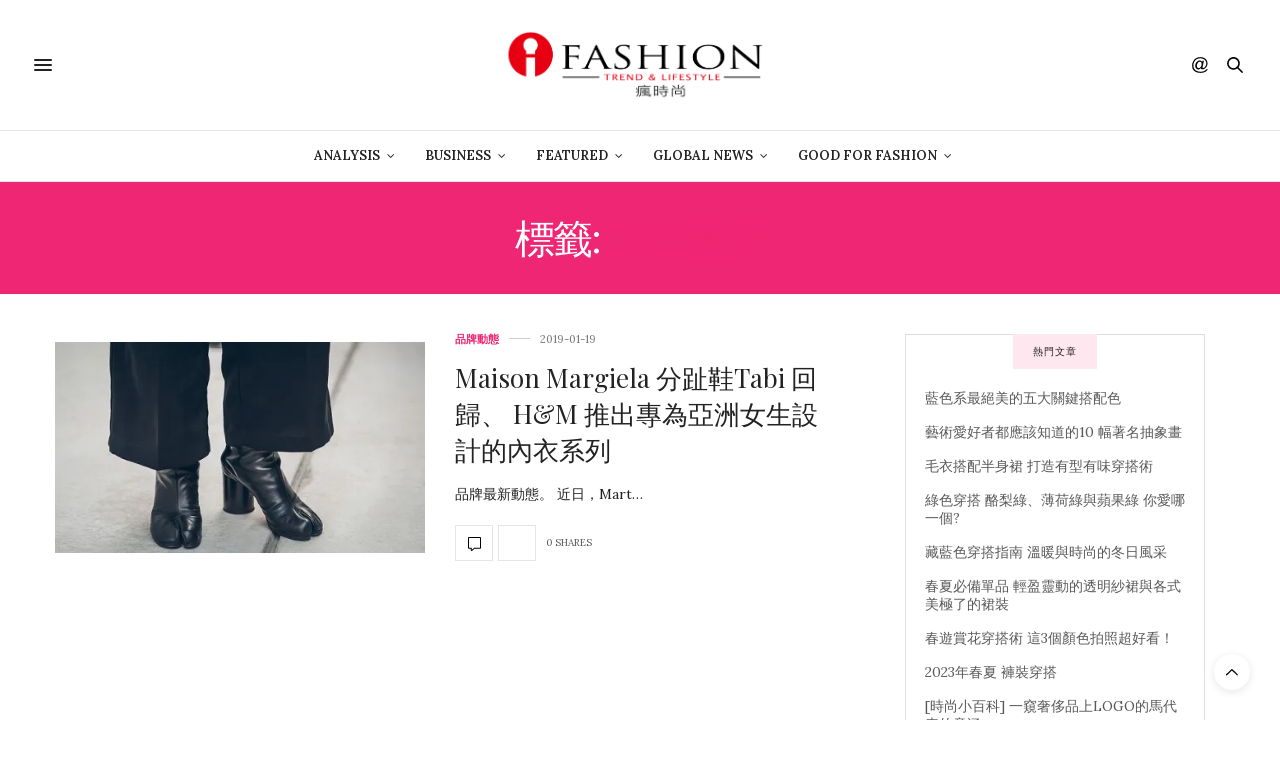

--- FILE ---
content_type: text/html; charset=UTF-8
request_url: https://ifashiontrend.com/tag/tabi%E9%9E%8B%E5%AD%90/
body_size: 14643
content:
<!doctype html>
<html lang="zh-TW">
<head>
	<meta charset="UTF-8">
	<meta name="viewport" content="width=device-width, initial-scale=1, maximum-scale=1, viewport-fit=cover">
	<link rel="profile" href="http://gmpg.org/xfn/11">
	<meta http-equiv="x-dns-prefetch-control" content="on">
	<link rel="dns-prefetch" href="//fonts.googleapis.com"/>
	<link rel="dns-prefetch" href="//fonts.gstatic.com"/>
	<link rel="dns-prefetch" href="//0.gravatar.com/"/>
	<link rel="dns-prefetch" href="//2.gravatar.com/"/>
	<link rel="dns-prefetch" href="//1.gravatar.com/"/><style>#wpadminbar #wp-admin-bar-wccp_free_top_button .ab-icon:before{content:"\f160";color:#02ca02;top:3px}#wpadminbar #wp-admin-bar-wccp_free_top_button .ab-icon{transform:rotate(45deg)}</style>
<meta name='robots' content='index, follow, max-image-preview:large, max-snippet:-1, max-video-preview:-1'/>
<!-- Jetpack Site Verification Tags -->
<meta name="google-site-verification" content="XQezZhD8bPN5MbZXTD6y46Zd867PDsoUgjnGTcfdGHo"/>
<meta name="msvalidate.01" content="BF54267A6A1981AA58A82723EF8B1E31"/>

	<!-- This site is optimized with the Yoast SEO plugin v16.1.1 - https://yoast.com/wordpress/plugins/seo/ -->
	<title>tabi鞋子 Archives | 《瘋時尚數位媒體》熱愛時尚、美好生活的提案者</title>
	<link rel="canonical" href="https://ifashiontrend.com/tag/tabi鞋子/"/>
	<meta property="og:locale" content="zh_TW"/>
	<meta property="og:type" content="article"/>
	<meta property="og:title" content="tabi鞋子 Archives | 《瘋時尚數位媒體》熱愛時尚、美好生活的提案者"/>
	<meta property="og:url" content="https://ifashiontrend.com/tag/tabi鞋子/"/>
	<meta property="og:site_name" content="《瘋時尚數位媒體》熱愛時尚、美好生活的提案者"/>
	<meta name="twitter:card" content="summary_large_image"/>
	<script type="application/ld+json" class="yoast-schema-graph">{"@context":"https://schema.org","@graph":[{"@type":"WebSite","@id":"https://ifashiontrend.com/#website","url":"https://ifashiontrend.com/","name":"\u300a\u760b\u6642\u5c1a\u6578\u4f4d\u5a92\u9ad4\u300b\u71b1\u611b\u6642\u5c1a\u3001\u7f8e\u597d\u751f\u6d3b\u7684\u63d0\u6848\u8005","description":"\u6642\u5c1a\u8da8\u52e2|\u6d41\u884c\u8272\u5f69|\u8a2d\u8a08\u7f8e\u5b78|\u85dd\u6587\u6d3b\u52d5|\u6d41\u884c\u6d88\u8cbb","potentialAction":[{"@type":"SearchAction","target":"https://ifashiontrend.com/?s={search_term_string}","query-input":"required name=search_term_string"}],"inLanguage":"zh-TW"},{"@type":"CollectionPage","@id":"https://ifashiontrend.com/tag/tabi%e9%9e%8b%e5%ad%90/#webpage","url":"https://ifashiontrend.com/tag/tabi%e9%9e%8b%e5%ad%90/","name":"tabi\u978b\u5b50 Archives | \u300a\u760b\u6642\u5c1a\u6578\u4f4d\u5a92\u9ad4\u300b\u71b1\u611b\u6642\u5c1a\u3001\u7f8e\u597d\u751f\u6d3b\u7684\u63d0\u6848\u8005","isPartOf":{"@id":"https://ifashiontrend.com/#website"},"breadcrumb":{"@id":"https://ifashiontrend.com/tag/tabi%e9%9e%8b%e5%ad%90/#breadcrumb"},"inLanguage":"zh-TW","potentialAction":[{"@type":"ReadAction","target":["https://ifashiontrend.com/tag/tabi%e9%9e%8b%e5%ad%90/"]}]},{"@type":"BreadcrumbList","@id":"https://ifashiontrend.com/tag/tabi%e9%9e%8b%e5%ad%90/#breadcrumb","itemListElement":[{"@type":"ListItem","position":1,"item":{"@type":"WebPage","@id":"https://ifashiontrend.com/","url":"https://ifashiontrend.com/","name":"Home"}},{"@type":"ListItem","position":2,"item":{"@type":"WebPage","@id":"https://ifashiontrend.com/tag/tabi%e9%9e%8b%e5%ad%90/","url":"https://ifashiontrend.com/tag/tabi%e9%9e%8b%e5%ad%90/","name":"tabi\u978b\u5b50"}}]}]}</script>
	<!-- / Yoast SEO plugin. -->


<link rel='dns-prefetch' href='//cdn.plyr.io'/>
<link rel='dns-prefetch' href='//fonts.googleapis.com'/>
<link rel='dns-prefetch' href='//s.w.org'/>
<link rel='dns-prefetch' href='//v0.wordpress.com'/>
<link rel='dns-prefetch' href='//i0.wp.com'/>
<link rel='dns-prefetch' href='//i1.wp.com'/>
<link rel='dns-prefetch' href='//i2.wp.com'/>
<link rel="alternate" type="application/rss+xml" title="訂閱《《瘋時尚數位媒體》熱愛時尚、美好生活的提案者》&raquo; 資訊提供" href="https://ifashiontrend.com/feed/"/>
<link rel="alternate" type="application/rss+xml" title="訂閱《《瘋時尚數位媒體》熱愛時尚、美好生活的提案者》&raquo; 留言的資訊提供" href="https://ifashiontrend.com/comments/feed/"/>
<link rel="preconnect" href="//fonts.gstatic.com/" crossorigin><link rel="alternate" type="application/rss+xml" title="訂閱《《瘋時尚數位媒體》熱愛時尚、美好生活的提案者》&raquo; 標籤〈tabi鞋子〉的資訊提供" href="https://ifashiontrend.com/tag/tabi%e9%9e%8b%e5%ad%90/feed/"/>
		<script type="text/javascript">window._wpemojiSettings={"baseUrl":"https:\/\/s.w.org\/images\/core\/emoji\/13.0.1\/72x72\/","ext":".png","svgUrl":"https:\/\/s.w.org\/images\/core\/emoji\/13.0.1\/svg\/","svgExt":".svg","source":{"concatemoji":"https:\/\/ifashiontrend.com\/wp-includes\/js\/wp-emoji-release.min.js?ver=5.7.14"}};!function(e,a,t){var n,r,o,i=a.createElement("canvas"),p=i.getContext&&i.getContext("2d");function s(e,t){var a=String.fromCharCode;p.clearRect(0,0,i.width,i.height),p.fillText(a.apply(this,e),0,0);e=i.toDataURL();return p.clearRect(0,0,i.width,i.height),p.fillText(a.apply(this,t),0,0),e===i.toDataURL()}function c(e){var t=a.createElement("script");t.src=e,t.defer=t.type="text/javascript",a.getElementsByTagName("head")[0].appendChild(t)}for(o=Array("flag","emoji"),t.supports={everything:!0,everythingExceptFlag:!0},r=0;r<o.length;r++)t.supports[o[r]]=function(e){if(!p||!p.fillText)return!1;switch(p.textBaseline="top",p.font="600 32px Arial",e){case"flag":return s([127987,65039,8205,9895,65039],[127987,65039,8203,9895,65039])?!1:!s([55356,56826,55356,56819],[55356,56826,8203,55356,56819])&&!s([55356,57332,56128,56423,56128,56418,56128,56421,56128,56430,56128,56423,56128,56447],[55356,57332,8203,56128,56423,8203,56128,56418,8203,56128,56421,8203,56128,56430,8203,56128,56423,8203,56128,56447]);case"emoji":return!s([55357,56424,8205,55356,57212],[55357,56424,8203,55356,57212])}return!1}(o[r]),t.supports.everything=t.supports.everything&&t.supports[o[r]],"flag"!==o[r]&&(t.supports.everythingExceptFlag=t.supports.everythingExceptFlag&&t.supports[o[r]]);t.supports.everythingExceptFlag=t.supports.everythingExceptFlag&&!t.supports.flag,t.DOMReady=!1,t.readyCallback=function(){t.DOMReady=!0},t.supports.everything||(n=function(){t.readyCallback()},a.addEventListener?(a.addEventListener("DOMContentLoaded",n,!1),e.addEventListener("load",n,!1)):(e.attachEvent("onload",n),a.attachEvent("onreadystatechange",function(){"complete"===a.readyState&&t.readyCallback()})),(n=t.source||{}).concatemoji?c(n.concatemoji):n.wpemoji&&n.twemoji&&(c(n.twemoji),c(n.wpemoji)))}(window,document,window._wpemojiSettings);</script>
		<style type="text/css">img.wp-smiley,img.emoji{display:inline!important;border:none!important;box-shadow:none!important;height:1em!important;width:1em!important;margin:0 .07em!important;vertical-align:-.1em!important;background:none!important;padding:0!important}</style>
	<link rel='stylesheet' id='sb_instagram_styles-css' href='https://ifashiontrend.com/wp-content/plugins/instagram-feed/css/sbi-styles.min.css?ver=2.9' type='text/css' media='all'/>
<link rel='stylesheet' id='wp-block-library-css' href='https://ifashiontrend.com/wp-includes/css/dist/block-library/style.min.css?ver=5.7.14' type='text/css' media='all'/>
<style id='wp-block-library-inline-css' type='text/css'>.has-text-align-justify{text-align:justify}</style>
<link rel='stylesheet' id='mediaelement-css' href='https://ifashiontrend.com/wp-includes/js/mediaelement/mediaelementplayer-legacy.min.css?ver=4.2.16' type='text/css' media='all'/>
<link rel='stylesheet' id='wp-mediaelement-css' href='https://ifashiontrend.com/wp-includes/js/mediaelement/wp-mediaelement.min.css?ver=5.7.14' type='text/css' media='all'/>
<link rel='stylesheet' id='thb-fa-css' href='https://ifashiontrend.com/wp-content/themes/thevoux-wp/assets/css/font-awesome.min.css?ver=4.7.0' type='text/css' media='all'/>
<link rel='stylesheet' id='thb-app-css' href='https://ifashiontrend.com/wp-content/themes/thevoux-wp/assets/css/app.css?ver=6.8.6' type='text/css' media='all'/>
<style id='thb-app-inline-css' type='text/css'>body{font-family:Lora}h1,h2,h3,h4,h5,h6,.mont,.wpcf7-response-output,label,.select-wrapper select,.wp-caption .wp-caption-text,.smalltitle,.toggle .title,q,blockquote p,cite,table tr th,table tr td,#footer.style3 .menu,#footer.style2 .menu,#footer.style4 .menu,.product-title,.social_bar,.widget.widget_socialcounter ul.style2 li{}input[type="submit"],.button,.btn,.thb-text-button{}em{}h1,.h1{}h2{}h3{}h4{}h5{}h6{}.full-menu-container .full-menu>li>a,#footer.style2 .menu,#footer.style3 .menu,#footer.style4 .menu,#footer.style5 .menu{}.subheader-menu>li>a{}.full-menu-container .full-menu>li>a,#footer.style2 .menu,#footer.style3 .menu,#footer.style4 .menu,#footer.style5 .menu{}.thb-mobile-menu>li>a,.thb-mobile-menu-secondary li a{}.thb-mobile-menu .sub-menu li a{}.post .post-title h1{}.post-links,.thb-post-top,.post-meta,.post-author,.post-title-bullets li button span{}.post-detail .post-content:before{}.social_bar ul li a{}#footer.style2 .menu,#footer.style3 .menu,#footer.style4 .menu,#footer.style5 .menu{}.post-detail-style2-row .post-detail .post-title-container,.sidebar .sidebar_inner{background-color:#fff}</style>
<link rel='stylesheet' id='thb-style-css' href='https://ifashiontrend.com/wp-content/themes/thevoux-wp/style.css?ver=6.8.6' type='text/css' media='all'/>
<link rel='stylesheet' id='thb-google-fonts-css' href='https://fonts.googleapis.com/css?family=Lora%3A400%2C500%2C600%2C700%2C400i%2C500i%2C600i%2C700i%7CPlayfair+Display%3A400%2C500%2C600%2C700%2C800%2C900%2C400i%2C500i%2C600i%2C700i%2C800i%2C900i&#038;subset=latin&#038;display=swap&#038;ver=6.8.6' type='text/css' media='all'/>
<link rel='stylesheet' id='jetpack_css-css' href='https://ifashiontrend.com/wp-content/plugins/jetpack/css/jetpack.css?ver=10.2.3' type='text/css' media='all'/>
<script type='text/javascript' src='https://ifashiontrend.com/wp-includes/js/jquery/jquery.min.js?ver=3.5.1' id='jquery-core-js'></script>
<script type='text/javascript' src='https://ifashiontrend.com/wp-includes/js/jquery/jquery-migrate.min.js?ver=3.3.2' id='jquery-migrate-js'></script>
<link rel="https://api.w.org/" href="https://ifashiontrend.com/wp-json/"/><link rel="alternate" type="application/json" href="https://ifashiontrend.com/wp-json/wp/v2/tags/5619"/><link rel="EditURI" type="application/rsd+xml" title="RSD" href="https://ifashiontrend.com/xmlrpc.php?rsd"/>
<link rel="wlwmanifest" type="application/wlwmanifest+xml" href="https://ifashiontrend.com/wp-includes/wlwmanifest.xml"/> 
<meta name="generator" content="WordPress 5.7.14"/>

<!-- Google Webmaster Tools plugin for WordPress -->
<meta name="google-site-verification" content="XQezZhD8bPN5MbZXTD6y46Zd867PDsoUgjnGTcfdGHo"/>
<script id="wpcp_disable_selection" type="text/javascript">var image_save_msg='You are not allowed to save images!';var no_menu_msg='Context Menu disabled!';var smessage="Content is protected !!";function disableEnterKey(e)
{var elemtype=e.target.tagName;elemtype=elemtype.toUpperCase();if(elemtype=="TEXT"||elemtype=="TEXTAREA"||elemtype=="INPUT"||elemtype=="PASSWORD"||elemtype=="SELECT"||elemtype=="OPTION"||elemtype=="EMBED")
{elemtype='TEXT';}
if(e.ctrlKey){var key;if(window.event)
key=window.event.keyCode;else
key=e.which;if(elemtype!='TEXT'&&(key==97||key==65||key==67||key==99||key==88||key==120||key==26||key==85||key==86||key==83||key==43||key==73))
{if(wccp_free_iscontenteditable(e))return true;show_wpcp_message('You are not allowed to copy content or view source');return false;}else
return true;}}
function wccp_free_iscontenteditable(e)
{var e=e||window.event;var target=e.target||e.srcElement;var elemtype=e.target.nodeName;elemtype=elemtype.toUpperCase();var iscontenteditable="false";if(typeof target.getAttribute!="undefined")iscontenteditable=target.getAttribute("contenteditable");var iscontenteditable2=false;if(typeof target.isContentEditable!="undefined")iscontenteditable2=target.isContentEditable;if(target.parentElement.isContentEditable)iscontenteditable2=true;if(iscontenteditable=="true"||iscontenteditable2==true)
{if(typeof target.style!="undefined")target.style.cursor="text";return true;}}
function disable_copy(e)
{var e=e||window.event;var elemtype=e.target.tagName;elemtype=elemtype.toUpperCase();if(elemtype=="TEXT"||elemtype=="TEXTAREA"||elemtype=="INPUT"||elemtype=="PASSWORD"||elemtype=="SELECT"||elemtype=="OPTION"||elemtype=="EMBED")
{elemtype='TEXT';}
if(wccp_free_iscontenteditable(e))return true;var isSafari=/Safari/.test(navigator.userAgent)&&/Apple Computer/.test(navigator.vendor);var checker_IMG='';if(elemtype=="IMG"&&checker_IMG=='checked'&&e.detail>=2){show_wpcp_message(alertMsg_IMG);return false;}
if(elemtype!="TEXT")
{if(smessage!==""&&e.detail==2)
show_wpcp_message(smessage);if(isSafari)
return true;else
return false;}}
function disable_copy_ie()
{var e=e||window.event;var elemtype=window.event.srcElement.nodeName;elemtype=elemtype.toUpperCase();if(wccp_free_iscontenteditable(e))return true;if(elemtype=="IMG"){show_wpcp_message(alertMsg_IMG);return false;}
if(elemtype!="TEXT"&&elemtype!="TEXTAREA"&&elemtype!="INPUT"&&elemtype!="PASSWORD"&&elemtype!="SELECT"&&elemtype!="OPTION"&&elemtype!="EMBED")
{return false;}}
function reEnable()
{return true;}
document.onkeydown=disableEnterKey;document.onselectstart=disable_copy_ie;if(navigator.userAgent.indexOf('MSIE')==-1)
{document.onmousedown=disable_copy;document.onclick=reEnable;}
function disableSelection(target)
{if(typeof target.onselectstart!="undefined")
target.onselectstart=disable_copy_ie;else if(typeof target.style.MozUserSelect!="undefined")
{target.style.MozUserSelect="none";}
else
target.onmousedown=function(){return false}
target.style.cursor="default";}
window.onload=function(){disableSelection(document.body);};var onlongtouch;var timer;var touchduration=1000;var elemtype="";function touchstart(e){var e=e||window.event;var target=e.target||e.srcElement;elemtype=window.event.srcElement.nodeName;elemtype=elemtype.toUpperCase();if(!wccp_pro_is_passive())e.preventDefault();if(!timer){timer=setTimeout(onlongtouch,touchduration);}}
function touchend(){if(timer){clearTimeout(timer);timer=null;}
onlongtouch();}
onlongtouch=function(e){if(elemtype!="TEXT"&&elemtype!="TEXTAREA"&&elemtype!="INPUT"&&elemtype!="PASSWORD"&&elemtype!="SELECT"&&elemtype!="EMBED"&&elemtype!="OPTION")
{if(window.getSelection){if(window.getSelection().empty){window.getSelection().empty();}else if(window.getSelection().removeAllRanges){window.getSelection().removeAllRanges();}}else if(document.selection){document.selection.empty();}
return false;}};document.addEventListener("DOMContentLoaded",function(event){window.addEventListener("touchstart",touchstart,false);window.addEventListener("touchend",touchend,false);});function wccp_pro_is_passive(){var cold=false,hike=function(){};try{const object1={};var aid=Object.defineProperty(object1,'passive',{get(){cold=true}});window.addEventListener('test',hike,aid);window.removeEventListener('test',hike,aid);}catch(e){}
return cold;}</script>
<script id="wpcp_disable_Right_Click" type="text/javascript">document.ondragstart=function(){return false;}
function nocontext(e){return false;}
document.oncontextmenu=nocontext;</script>
<style>.unselectable{-moz-user-select:none;-webkit-user-select:none;cursor:default}html{-webkit-touch-callout:none;-webkit-user-select:none;-khtml-user-select:none;-moz-user-select:none;-ms-user-select:none;user-select:none;-webkit-tap-highlight-color:rgba(0,0,0,0)}</style>
<script id="wpcp_css_disable_selection" type="text/javascript">var e=document.getElementsByTagName('body')[0];if(e)
{e.setAttribute('unselectable',on);}</script>
<style type='text/css'>img#wpstats{display:none}</style>
		<link rel="icon" href="https://i1.wp.com/ifashiontrend.com/wp-content/uploads/2016/10/cropped-1-1.png?fit=32%2C32&#038;ssl=1" sizes="32x32"/>
<link rel="icon" href="https://i1.wp.com/ifashiontrend.com/wp-content/uploads/2016/10/cropped-1-1.png?fit=192%2C192&#038;ssl=1" sizes="192x192"/>
<link rel="apple-touch-icon" href="https://i1.wp.com/ifashiontrend.com/wp-content/uploads/2016/10/cropped-1-1.png?fit=180%2C180&#038;ssl=1"/>
<meta name="msapplication-TileImage" content="https://i1.wp.com/ifashiontrend.com/wp-content/uploads/2016/10/cropped-1-1.png?fit=270%2C270&#038;ssl=1"/>
<style type="text/css" id="wp-custom-css">section#comments{display:none!important}.widget>strong span{background:#ffe7f0}</style></head>
<body class="archive tag tag-tabi tag-5619 unselectable article-dropcap-on thb-borders-off thb-rounded-forms-off social_black-off header_submenu_color-light mobile_menu_animation- header-submenu-style1 thb-pinit-on thb-single-product-ajax-on">
			<div id="wrapper" class="thb-page-transition-on">
		<!-- Start Content Container -->
		<div id="content-container">
			<!-- Start Content Click Capture -->
			<div class="click-capture"></div>
			<!-- End Content Click Capture -->
									
<!-- Start Header -->
<header class="header fixed ">
	<div class="header_top cf">
		<div class="row full-width-row align-middle">
			<div class="small-3 medium-2 columns toggle-holder">
					<a href="#" class="mobile-toggle  small"><div><span></span><span></span><span></span></div></a>
				</div>
			<div class="small-6 medium-8 columns logo text-center active">
								<a href="https://ifashiontrend.com/" class="logolink" title="《瘋時尚數位媒體》熱愛時尚、美好生活的提案者">
					<img src="https://ifashiontrend.com/wp-content/uploads/2016/10/logo橫中文.png" class="logoimg" alt="《瘋時尚數位媒體》熱愛時尚、美好生活的提案者"/>
				</a>
								</div>
			<div class="small-3 medium-2 columns text-right">
				<div class="social-holder style1">
					
	<aside class="social_header">
			<div>
																												</div>
		<i class="social_toggle"><svg xmlns="http://www.w3.org/2000/svg" width="16.2" height="16.2" viewBox="0 0 16.2 16.2"><path d="M9 11.2c-.4.4-.8.8-1.2 1-.4.3-.9.4-1.4.4-.5 0-1-.1-1.5-.4-.5-.3-.8-.7-1.2-1.3-.2-.7-.4-1.4-.4-2.1 0-.9.2-1.8.7-2.6.5-.9 1-1.5 1.7-2s1.3-.7 2-.7c.5 0 1 .1 1.4.4.5.2.8.6 1.2 1.1l.3-1.3h1.5l-1.2 5.6c-.2.8-.3 1.2-.3 1.3 0 .2.1.3.2.4.1.1.3.2.4.2.3 0 .7-.2 1.2-.5.6-.5 1.2-1 1.5-1.8.4-.7.6-1.5.6-2.3 0-.9-.3-1.8-.7-2.6-.5-.8-1.2-1.5-2.2-1.9-1-.5-2-.8-3.2-.8-1.3 0-2.5.3-3.6.9-1.1.6-1.9 1.5-2.5 2.6-.6 1.1-.9 2.4-.9 3.7 0 1.4.3 2.5.9 3.5.6 1 1.5 1.7 2.6 2.2 1.1.5 2.4.7 3.8.7 1.5 0 2.7-.2 3.7-.7 1-.5 1.7-1.1 2.2-1.8h1.5c-.3.6-.8 1.2-1.5 1.8-.7.6-1.5 1.1-2.5 1.4-1 .4-2.1.5-3.5.5-1.3 0-2.4-.2-3.5-.5s-2-.8-2.7-1.4c-.7-.6-1.3-1.4-1.7-2.2-.4-1-.6-2.2-.6-3.4C.1 7.2.4 6 1 4.7c.7-1.5 1.7-2.6 2.9-3.4C5.2.5 6.7.1 8.5.1c1.4 0 2.7.3 3.8.8 1.1.6 2 1.4 2.6 2.5.5 1 .8 2 .8 3.1 0 1.6-.6 3-1.7 4.3-1 1.1-2.1 1.7-3.4 1.7-.4 0-.7-.1-.9-.2-.2-.1-.4-.3-.5-.5-.1-.1-.2-.3-.2-.6zM4.9 8.9c0 .8.2 1.3.5 1.8.4.4.8.6 1.3.6.3 0 .6-.1 1-.3.3-.2.7-.5 1-.8.3-.4.6-.8.8-1.4.2-.6.3-1.1.3-1.7 0-.8-.2-1.3-.6-1.8-.4-.4-.8-.6-1.4-.6-.4 0-.7.1-1 .3-.3.2-.6.5-.9.9-.3.4-.5.9-.7 1.5-.2.5-.3 1-.3 1.5z"/></svg></i>
		</aside>
							<aside class="quick_search">
		<svg xmlns="http://www.w3.org/2000/svg" version="1.1" class="search_icon" x="0" y="0" width="16.2" height="16.2" viewBox="0 0 16.2 16.2" enable-background="new 0 0 16.209 16.204" xml:space="preserve"><path d="M15.9 14.7l-4.3-4.3c0.9-1.1 1.4-2.5 1.4-4 0-3.5-2.9-6.4-6.4-6.4S0.1 3 0.1 6.5c0 3.5 2.9 6.4 6.4 6.4 1.4 0 2.8-0.5 3.9-1.3l4.4 4.3c0.2 0.2 0.4 0.2 0.6 0.2 0.2 0 0.4-0.1 0.6-0.2C16.2 15.6 16.2 15.1 15.9 14.7zM1.7 6.5c0-2.6 2.2-4.8 4.8-4.8s4.8 2.1 4.8 4.8c0 2.6-2.2 4.8-4.8 4.8S1.7 9.1 1.7 6.5z"/></svg>		<form role="search" method="get" class="searchform" action="https://ifashiontrend.com/">
	<label for="search-form-1" class="screen-reader-text">Search for:</label>
	<input type="text" id="search-form-1" class="search-field" value="" name="s"/>
</form>
	</aside>
										</div>
			</div>
		</div>
				<span class="progress"></span>
			</div>
			<div class="nav_holder show-for-large">
			<nav class="full-menu-container text-center">
									<ul id="menu-top-menu" class="full-menu nav submenu-style-style1"><li id="menu-item-31779" class="menu-item menu-item-type-taxonomy menu-item-object-category menu-item-has-children menu-item-31779"><a href="https://ifashiontrend.com/category/business-intelligence/">Analysis</a>


<ul class="sub-menu ">
	<li id="menu-item-31780" class="menu-item menu-item-type-taxonomy menu-item-object-category menu-item-31780"><a href="https://ifashiontrend.com/category/business-intelligence/innovation-service/">創新服務</a></li>
	<li id="menu-item-31781" class="menu-item menu-item-type-taxonomy menu-item-object-category menu-item-31781"><a href="https://ifashiontrend.com/category/business-intelligence/trend-forecast/">時尚預測</a></li>
	<li id="menu-item-31782" class="menu-item menu-item-type-taxonomy menu-item-object-category menu-item-31782"><a href="https://ifashiontrend.com/category/business-intelligence/trend-report/">趨勢報告</a></li>
</ul>
</li>
<li id="menu-item-31783" class="menu-item menu-item-type-taxonomy menu-item-object-category menu-item-has-children menu-item-31783"><a href="https://ifashiontrend.com/category/business-startup/">Business</a>


<ul class="sub-menu ">
	<li id="menu-item-31784" class="menu-item menu-item-type-taxonomy menu-item-object-category menu-item-31784"><a href="https://ifashiontrend.com/category/business-startup/people/">人物專訪</a></li>
	<li id="menu-item-31785" class="menu-item menu-item-type-taxonomy menu-item-object-category menu-item-31785"><a href="https://ifashiontrend.com/category/business-startup/startup-class/">創業學堂</a></li>
	<li id="menu-item-31786" class="menu-item menu-item-type-taxonomy menu-item-object-category menu-item-31786"><a href="https://ifashiontrend.com/category/business-startup/brand-story/">品牌故事</a></li>
	<li id="menu-item-31787" class="menu-item menu-item-type-taxonomy menu-item-object-category menu-item-31787"><a href="https://ifashiontrend.com/category/business-startup/%e5%95%86%e5%b1%95%e4%ba%a4%e6%98%93%e6%9c%83/">商展交易會</a></li>
	<li id="menu-item-31789" class="menu-item menu-item-type-taxonomy menu-item-object-category menu-item-31789"><a href="https://ifashiontrend.com/category/business-startup/fashion-video/">精彩影片</a></li>
</ul>
</li>
<li id="menu-item-31790" class="menu-item menu-item-type-taxonomy menu-item-object-category menu-item-has-children menu-item-31790"><a href="https://ifashiontrend.com/category/featured/">Featured</a>


<ul class="sub-menu ">
	<li id="menu-item-31791" class="menu-item menu-item-type-taxonomy menu-item-object-category menu-item-31791"><a href="https://ifashiontrend.com/category/featured/column/">名人專欄</a></li>
	<li id="menu-item-31792" class="menu-item menu-item-type-taxonomy menu-item-object-category menu-item-31792"><a href="https://ifashiontrend.com/category/featured/theme-report/">專題報導</a></li>
	<li id="menu-item-31795" class="menu-item menu-item-type-taxonomy menu-item-object-category menu-item-31795"><a href="https://ifashiontrend.com/category/featured/fashion-blogger/">時尚博主</a></li>
	<li id="menu-item-31797" class="menu-item menu-item-type-taxonomy menu-item-object-category menu-item-31797"><a href="https://ifashiontrend.com/category/featured/trend-news/">時尚情報</a></li>
	<li id="menu-item-31793" class="menu-item menu-item-type-taxonomy menu-item-object-category menu-item-31793"><a href="https://ifashiontrend.com/category/featured/%e6%97%85%e8%a1%8c/">旅行</a></li>
	<li id="menu-item-31798" class="menu-item menu-item-type-taxonomy menu-item-object-category menu-item-31798"><a href="https://ifashiontrend.com/category/featured/%e6%af%8f%e5%91%a8%e9%9e%8b%e5%a0%b1/">每周鞋報</a></li>
	<li id="menu-item-31799" class="menu-item menu-item-type-taxonomy menu-item-object-category menu-item-31799"><a href="https://ifashiontrend.com/category/featured/lifestyle-taste/">生活品味</a></li>
	<li id="menu-item-31800" class="menu-item menu-item-type-taxonomy menu-item-object-category menu-item-31800"><a href="https://ifashiontrend.com/category/featured/color-in-trend/">色彩實驗室</a></li>
	<li id="menu-item-31801" class="menu-item menu-item-type-taxonomy menu-item-object-category menu-item-31801"><a href="https://ifashiontrend.com/category/featured/%e8%97%9d%e8%a1%93%e5%89%b5%e4%bd%9c/">藝術創作</a></li>
</ul>
</li>
<li id="menu-item-31804" class="menu-item menu-item-type-taxonomy menu-item-object-category menu-item-has-children menu-item-31804"><a href="https://ifashiontrend.com/category/global-currents/">Global News</a>


<ul class="sub-menu ">
	<li id="menu-item-31805" class="menu-item menu-item-type-taxonomy menu-item-object-category menu-item-31805"><a href="https://ifashiontrend.com/category/global-currents/brand-news/">品牌動態</a></li>
	<li id="menu-item-31806" class="menu-item menu-item-type-taxonomy menu-item-object-category menu-item-31806"><a href="https://ifashiontrend.com/category/global-currents/daily-news/">新聞快遞</a></li>
	<li id="menu-item-31807" class="menu-item menu-item-type-taxonomy menu-item-object-category menu-item-31807"><a href="https://ifashiontrend.com/category/global-currents/fashion-runway/">時裝周報導</a></li>
	<li id="menu-item-31808" class="menu-item menu-item-type-taxonomy menu-item-object-category menu-item-31808"><a href="https://ifashiontrend.com/category/global-currents/tech-fashion/">科技時尚</a></li>
	<li id="menu-item-31809" class="menu-item menu-item-type-taxonomy menu-item-object-category menu-item-31809"><a href="https://ifashiontrend.com/category/global-currents/%e7%be%8e%e5%ae%b9%e5%bd%a9%e5%a6%9d/">美容彩妝</a></li>
	<li id="menu-item-31810" class="menu-item menu-item-type-taxonomy menu-item-object-category menu-item-31810"><a href="https://ifashiontrend.com/category/global-currents/%e9%81%8b%e5%8b%95%e6%99%82%e5%b0%9a/">運動時尚</a></li>
	<li id="menu-item-31811" class="menu-item menu-item-type-taxonomy menu-item-object-category menu-item-31811"><a href="https://ifashiontrend.com/category/global-currents/ecommerce/">電子商務</a></li>
</ul>
</li>
<li id="menu-item-31812" class="menu-item menu-item-type-taxonomy menu-item-object-category menu-item-has-children menu-item-31812"><a href="https://ifashiontrend.com/category/good-for-fashion/">Good For Fashion</a>


<ul class="sub-menu ">
	<li id="menu-item-31823" class="menu-item menu-item-type-post_type menu-item-object-page menu-item-31823"><a href="https://ifashiontrend.com/lifestyle-for-good-2019/">Lifestyle For GOOD 2019 時尚革命活動</a></li>
	<li id="menu-item-31824" class="menu-item menu-item-type-post_type menu-item-object-page menu-item-31824"><a href="https://ifashiontrend.com/lifestyle-for-good-2019/seeking-change-maker-movement-2019/">《不廢人生 創意再生》創變者自在生活實驗室</a></li>
	<li id="menu-item-31813" class="menu-item menu-item-type-taxonomy menu-item-object-category menu-item-31813"><a href="https://ifashiontrend.com/category/good-for-fashion/eco-chic/">環保時尚</a></li>
</ul>
</li>
</ul>							</nav>
		</div>
	</header>
<!-- End Header -->
			<!-- Start Header -->
<div class="header_holder  ">
<header class="header style1 ">

	<div class="header_top cf">
				<div class="row full-width-row align-middle">
			<div class="small-3 large-4 columns toggle-holder">
					<a href="#" class="mobile-toggle  small"><div><span></span><span></span><span></span></div></a>
								</div>
			<div class="small-6 large-4 columns logo text-center">
				<a href="https://ifashiontrend.com/" class="logolink" title="《瘋時尚數位媒體》熱愛時尚、美好生活的提案者">
					<img src="https://ifashiontrend.com/wp-content/uploads/2016/10/logo橫中文.png" class="logoimg" alt="《瘋時尚數位媒體》熱愛時尚、美好生活的提案者"/>
				</a>
			</div>
			<div class="small-3 large-4 columns social-holder style1">
				
	<aside class="social_header">
			<div>
																												</div>
		<i class="social_toggle"><svg xmlns="http://www.w3.org/2000/svg" width="16.2" height="16.2" viewBox="0 0 16.2 16.2"><path d="M9 11.2c-.4.4-.8.8-1.2 1-.4.3-.9.4-1.4.4-.5 0-1-.1-1.5-.4-.5-.3-.8-.7-1.2-1.3-.2-.7-.4-1.4-.4-2.1 0-.9.2-1.8.7-2.6.5-.9 1-1.5 1.7-2s1.3-.7 2-.7c.5 0 1 .1 1.4.4.5.2.8.6 1.2 1.1l.3-1.3h1.5l-1.2 5.6c-.2.8-.3 1.2-.3 1.3 0 .2.1.3.2.4.1.1.3.2.4.2.3 0 .7-.2 1.2-.5.6-.5 1.2-1 1.5-1.8.4-.7.6-1.5.6-2.3 0-.9-.3-1.8-.7-2.6-.5-.8-1.2-1.5-2.2-1.9-1-.5-2-.8-3.2-.8-1.3 0-2.5.3-3.6.9-1.1.6-1.9 1.5-2.5 2.6-.6 1.1-.9 2.4-.9 3.7 0 1.4.3 2.5.9 3.5.6 1 1.5 1.7 2.6 2.2 1.1.5 2.4.7 3.8.7 1.5 0 2.7-.2 3.7-.7 1-.5 1.7-1.1 2.2-1.8h1.5c-.3.6-.8 1.2-1.5 1.8-.7.6-1.5 1.1-2.5 1.4-1 .4-2.1.5-3.5.5-1.3 0-2.4-.2-3.5-.5s-2-.8-2.7-1.4c-.7-.6-1.3-1.4-1.7-2.2-.4-1-.6-2.2-.6-3.4C.1 7.2.4 6 1 4.7c.7-1.5 1.7-2.6 2.9-3.4C5.2.5 6.7.1 8.5.1c1.4 0 2.7.3 3.8.8 1.1.6 2 1.4 2.6 2.5.5 1 .8 2 .8 3.1 0 1.6-.6 3-1.7 4.3-1 1.1-2.1 1.7-3.4 1.7-.4 0-.7-.1-.9-.2-.2-.1-.4-.3-.5-.5-.1-.1-.2-.3-.2-.6zM4.9 8.9c0 .8.2 1.3.5 1.8.4.4.8.6 1.3.6.3 0 .6-.1 1-.3.3-.2.7-.5 1-.8.3-.4.6-.8.8-1.4.2-.6.3-1.1.3-1.7 0-.8-.2-1.3-.6-1.8-.4-.4-.8-.6-1.4-.6-.4 0-.7.1-1 .3-.3.2-.6.5-.9.9-.3.4-.5.9-.7 1.5-.2.5-.3 1-.3 1.5z"/></svg></i>
		</aside>
		<aside class="quick_search">
		<svg xmlns="http://www.w3.org/2000/svg" version="1.1" class="search_icon" x="0" y="0" width="16.2" height="16.2" viewBox="0 0 16.2 16.2" enable-background="new 0 0 16.209 16.204" xml:space="preserve"><path d="M15.9 14.7l-4.3-4.3c0.9-1.1 1.4-2.5 1.4-4 0-3.5-2.9-6.4-6.4-6.4S0.1 3 0.1 6.5c0 3.5 2.9 6.4 6.4 6.4 1.4 0 2.8-0.5 3.9-1.3l4.4 4.3c0.2 0.2 0.4 0.2 0.6 0.2 0.2 0 0.4-0.1 0.6-0.2C16.2 15.6 16.2 15.1 15.9 14.7zM1.7 6.5c0-2.6 2.2-4.8 4.8-4.8s4.8 2.1 4.8 4.8c0 2.6-2.2 4.8-4.8 4.8S1.7 9.1 1.7 6.5z"/></svg>		<form role="search" method="get" class="searchform" action="https://ifashiontrend.com/">
	<label for="search-form-2" class="screen-reader-text">Search for:</label>
	<input type="text" id="search-form-2" class="search-field" value="" name="s"/>
</form>
	</aside>
				</div>
		</div>
	</div>
			<div class="nav_holder light">
			<nav class="full-menu-container">
				<ul id="menu-top-menu-1" class="full-menu nav submenu-style-style1"><li class="menu-item menu-item-type-taxonomy menu-item-object-category menu-item-has-children menu-item-31779"><a href="https://ifashiontrend.com/category/business-intelligence/">Analysis</a>


<ul class="sub-menu ">
	<li class="menu-item menu-item-type-taxonomy menu-item-object-category menu-item-31780"><a href="https://ifashiontrend.com/category/business-intelligence/innovation-service/">創新服務</a></li>
	<li class="menu-item menu-item-type-taxonomy menu-item-object-category menu-item-31781"><a href="https://ifashiontrend.com/category/business-intelligence/trend-forecast/">時尚預測</a></li>
	<li class="menu-item menu-item-type-taxonomy menu-item-object-category menu-item-31782"><a href="https://ifashiontrend.com/category/business-intelligence/trend-report/">趨勢報告</a></li>
</ul>
</li>
<li class="menu-item menu-item-type-taxonomy menu-item-object-category menu-item-has-children menu-item-31783"><a href="https://ifashiontrend.com/category/business-startup/">Business</a>


<ul class="sub-menu ">
	<li class="menu-item menu-item-type-taxonomy menu-item-object-category menu-item-31784"><a href="https://ifashiontrend.com/category/business-startup/people/">人物專訪</a></li>
	<li class="menu-item menu-item-type-taxonomy menu-item-object-category menu-item-31785"><a href="https://ifashiontrend.com/category/business-startup/startup-class/">創業學堂</a></li>
	<li class="menu-item menu-item-type-taxonomy menu-item-object-category menu-item-31786"><a href="https://ifashiontrend.com/category/business-startup/brand-story/">品牌故事</a></li>
	<li class="menu-item menu-item-type-taxonomy menu-item-object-category menu-item-31787"><a href="https://ifashiontrend.com/category/business-startup/%e5%95%86%e5%b1%95%e4%ba%a4%e6%98%93%e6%9c%83/">商展交易會</a></li>
	<li class="menu-item menu-item-type-taxonomy menu-item-object-category menu-item-31789"><a href="https://ifashiontrend.com/category/business-startup/fashion-video/">精彩影片</a></li>
</ul>
</li>
<li class="menu-item menu-item-type-taxonomy menu-item-object-category menu-item-has-children menu-item-31790"><a href="https://ifashiontrend.com/category/featured/">Featured</a>


<ul class="sub-menu ">
	<li class="menu-item menu-item-type-taxonomy menu-item-object-category menu-item-31791"><a href="https://ifashiontrend.com/category/featured/column/">名人專欄</a></li>
	<li class="menu-item menu-item-type-taxonomy menu-item-object-category menu-item-31792"><a href="https://ifashiontrend.com/category/featured/theme-report/">專題報導</a></li>
	<li class="menu-item menu-item-type-taxonomy menu-item-object-category menu-item-31795"><a href="https://ifashiontrend.com/category/featured/fashion-blogger/">時尚博主</a></li>
	<li class="menu-item menu-item-type-taxonomy menu-item-object-category menu-item-31797"><a href="https://ifashiontrend.com/category/featured/trend-news/">時尚情報</a></li>
	<li class="menu-item menu-item-type-taxonomy menu-item-object-category menu-item-31793"><a href="https://ifashiontrend.com/category/featured/%e6%97%85%e8%a1%8c/">旅行</a></li>
	<li class="menu-item menu-item-type-taxonomy menu-item-object-category menu-item-31798"><a href="https://ifashiontrend.com/category/featured/%e6%af%8f%e5%91%a8%e9%9e%8b%e5%a0%b1/">每周鞋報</a></li>
	<li class="menu-item menu-item-type-taxonomy menu-item-object-category menu-item-31799"><a href="https://ifashiontrend.com/category/featured/lifestyle-taste/">生活品味</a></li>
	<li class="menu-item menu-item-type-taxonomy menu-item-object-category menu-item-31800"><a href="https://ifashiontrend.com/category/featured/color-in-trend/">色彩實驗室</a></li>
	<li class="menu-item menu-item-type-taxonomy menu-item-object-category menu-item-31801"><a href="https://ifashiontrend.com/category/featured/%e8%97%9d%e8%a1%93%e5%89%b5%e4%bd%9c/">藝術創作</a></li>
</ul>
</li>
<li class="menu-item menu-item-type-taxonomy menu-item-object-category menu-item-has-children menu-item-31804"><a href="https://ifashiontrend.com/category/global-currents/">Global News</a>


<ul class="sub-menu ">
	<li class="menu-item menu-item-type-taxonomy menu-item-object-category menu-item-31805"><a href="https://ifashiontrend.com/category/global-currents/brand-news/">品牌動態</a></li>
	<li class="menu-item menu-item-type-taxonomy menu-item-object-category menu-item-31806"><a href="https://ifashiontrend.com/category/global-currents/daily-news/">新聞快遞</a></li>
	<li class="menu-item menu-item-type-taxonomy menu-item-object-category menu-item-31807"><a href="https://ifashiontrend.com/category/global-currents/fashion-runway/">時裝周報導</a></li>
	<li class="menu-item menu-item-type-taxonomy menu-item-object-category menu-item-31808"><a href="https://ifashiontrend.com/category/global-currents/tech-fashion/">科技時尚</a></li>
	<li class="menu-item menu-item-type-taxonomy menu-item-object-category menu-item-31809"><a href="https://ifashiontrend.com/category/global-currents/%e7%be%8e%e5%ae%b9%e5%bd%a9%e5%a6%9d/">美容彩妝</a></li>
	<li class="menu-item menu-item-type-taxonomy menu-item-object-category menu-item-31810"><a href="https://ifashiontrend.com/category/global-currents/%e9%81%8b%e5%8b%95%e6%99%82%e5%b0%9a/">運動時尚</a></li>
	<li class="menu-item menu-item-type-taxonomy menu-item-object-category menu-item-31811"><a href="https://ifashiontrend.com/category/global-currents/ecommerce/">電子商務</a></li>
</ul>
</li>
<li class="menu-item menu-item-type-taxonomy menu-item-object-category menu-item-has-children menu-item-31812"><a href="https://ifashiontrend.com/category/good-for-fashion/">Good For Fashion</a>


<ul class="sub-menu ">
	<li class="menu-item menu-item-type-post_type menu-item-object-page menu-item-31823"><a href="https://ifashiontrend.com/lifestyle-for-good-2019/">Lifestyle For GOOD 2019 時尚革命活動</a></li>
	<li class="menu-item menu-item-type-post_type menu-item-object-page menu-item-31824"><a href="https://ifashiontrend.com/lifestyle-for-good-2019/seeking-change-maker-movement-2019/">《不廢人生 創意再生》創變者自在生活實驗室</a></li>
	<li class="menu-item menu-item-type-taxonomy menu-item-object-category menu-item-31813"><a href="https://ifashiontrend.com/category/good-for-fashion/eco-chic/">環保時尚</a></li>
</ul>
</li>
</ul>				</nav>
		</div>
	</header>
</div>
<!-- End Header -->
			<div role="main" class="cf">
<!-- Start Archive title -->
<div id="archive-title">
	<div class="row">
		<div class="small-12 medium-10 large-8 medium-centered columns">
			<h1>
				標籤: <span>tabi鞋子</span>			</h1>
					</div>
	</div>
</div>
<!-- End Archive title -->
<div class="row archive-page-container">
	<div class="small-12 medium-8 columns">
								<article itemscope itemtype="http://schema.org/Article" class="post style1  post-31091 post type-post status-publish format-standard has-post-thumbnail hentry category-brand-news tag-hm tag-maision-martin-margiela tag-tabi">
	<div class="row align-middle">
		<div class="small-12 medium-5 large-6 columns">
						<figure class="post-gallery">
								<a href="https://ifashiontrend.com/maison-margiela-tabi-is-back-hm-underwear/" title="Maison Margiela  分趾鞋Tabi 回歸、 H&#038;M 推出專為亞洲女生設計的內衣系列"><img width="580" height="330" src="https://i1.wp.com/ifashiontrend.com/wp-content/uploads/2019/01/maison-tobi-shoe.jpg?resize=20%2C15&amp;ssl=1" class="attachment-thevoux-style1-2x size-thevoux-style1-2x thb-lazyload lazyload wp-post-image" alt="" loading="lazy" sizes="(max-width: 580px) 100vw, 580px" data-src="https://i1.wp.com/ifashiontrend.com/wp-content/uploads/2019/01/maison-tobi-shoe.jpg?resize=580%2C330&amp;ssl=1" data-sizes="auto" data-srcset="https://i1.wp.com/ifashiontrend.com/wp-content/uploads/2019/01/maison-tobi-shoe.jpg?w=580&amp;ssl=1 580w, https://i1.wp.com/ifashiontrend.com/wp-content/uploads/2019/01/maison-tobi-shoe.jpg?resize=450%2C256&amp;ssl=1 450w, https://i1.wp.com/ifashiontrend.com/wp-content/uploads/2019/01/maison-tobi-shoe.jpg?resize=20%2C11&amp;ssl=1 20w, https://i1.wp.com/ifashiontrend.com/wp-content/uploads/2019/01/maison-tobi-shoe.jpg?resize=225%2C128&amp;ssl=1 225w" data-attachment-id="31092" data-permalink="https://ifashiontrend.com/maison-margiela-tabi-is-back-hm-underwear/maison-tobi-shoe/" data-orig-file="https://i1.wp.com/ifashiontrend.com/wp-content/uploads/2019/01/maison-tobi-shoe.jpg?fit=580%2C330&amp;ssl=1" data-orig-size="580,330" data-comments-opened="0" data-image-meta="{&quot;aperture&quot;:&quot;0&quot;,&quot;credit&quot;:&quot;&quot;,&quot;camera&quot;:&quot;&quot;,&quot;caption&quot;:&quot;&quot;,&quot;created_timestamp&quot;:&quot;0&quot;,&quot;copyright&quot;:&quot;&quot;,&quot;focal_length&quot;:&quot;0&quot;,&quot;iso&quot;:&quot;0&quot;,&quot;shutter_speed&quot;:&quot;0&quot;,&quot;title&quot;:&quot;&quot;,&quot;orientation&quot;:&quot;0&quot;}" data-image-title="maison-tobi-shoe" data-image-description="" data-image-caption="" data-medium-file="https://i1.wp.com/ifashiontrend.com/wp-content/uploads/2019/01/maison-tobi-shoe.jpg?fit=580%2C330&amp;ssl=1" data-large-file="https://i1.wp.com/ifashiontrend.com/wp-content/uploads/2019/01/maison-tobi-shoe.jpg?fit=580%2C330&amp;ssl=1"/></a>
			</figure>
					</div>
		<div class="small-12 medium-7 large-6 columns">
			<div class="thb-post-style1-content">
					<div class="thb-post-top">
				<aside class="post-meta style1">
			<a href="https://ifashiontrend.com/category/global-currents/brand-news/" class="cat-brand-news" aria-label="品牌動態">品牌動態</a>		</aside>
							<aside class="post-date">
				2019-01-19			</aside>
			</div>
					<div class="post-title"><h3 itemprop="headline"><a href="https://ifashiontrend.com/maison-margiela-tabi-is-back-hm-underwear/" title="Maison Margiela  分趾鞋Tabi 回歸、 H&#038;M 推出專為亞洲女生設計的內衣系列">Maison Margiela  分趾鞋Tabi 回歸、 H&#038;M 推出專為亞洲女生設計的內衣系列</a></h3></div>								<div class="post-content small">
					<p>品牌最新動態。 近日，Mart&hellip;</p>
					<footer class="post-links">
	<a href="https://ifashiontrend.com/maison-margiela-tabi-is-back-hm-underwear/#respond" title="Maison Margiela  分趾鞋Tabi 回歸、 H&#038;M 推出專為亞洲女生設計的內衣系列" class="post-link comment-link"><svg version="1.1" xmlns="http://www.w3.org/2000/svg" xmlns:xlink="http://www.w3.org/1999/xlink" x="0px" y="0px" width="13px" height="13.091px" viewBox="0 0 13 13.091" enable-background="new 0 0 13 13.091" xml:space="preserve">
<path d="M13,0.919v9.188c0,0.504-0.413,0.918-0.92,0.918H6.408l-2.136,1.838C3.999,13.094,3.62,13.166,3.284,13
	c-0.321-0.137-0.528-0.461-0.528-0.826v-1.148H0.919C0.413,11.025,0,10.611,0,10.107V0.919C0,0.414,0.413,0,0.919,0H12.08
	C12.587,0,13,0.414,13,0.919z M12.08,0.919H0.919v9.188h2.756v2.066l2.389-2.066h6.017V0.919z"/>
</svg></a> 
	<aside class="share-article-loop share-link post-link">
					</aside>
		<span>0 Shares</span>
	</footer>
				</div>
			</div>
		</div>
	</div>
		<aside class="post-bottom-meta hide">
		<meta itemprop="mainEntityOfPage" content="https://ifashiontrend.com/maison-margiela-tabi-is-back-hm-underwear/">
		<span class="vcard author" itemprop="author" content="bao">
			<span class="fn">bao</span>
		</span>
		<time class="time publised entry-date" datetime="2019-01-19T22:19:11+08:00" itemprop="datePublished" content="2019-01-19T22:19:11+08:00">2019-01-19</time>
		<meta itemprop="dateModified" class="updated" content="2019-01-19T22:19:11+08:00">
		<span itemprop="publisher" itemscope itemtype="https://schema.org/Organization">
			<meta itemprop="name" content="《瘋時尚數位媒體》熱愛時尚、美好生活的提案者">
			<span itemprop="logo" itemscope itemtype="https://schema.org/ImageObject">
				<meta itemprop="url" content="https://ifashiontrend.com/wp-content/themes/thevoux-wp/assets/img/logo.png">
			</span>
		</span>
					<span itemprop="image" itemscope itemtype="http://schema.org/ImageObject">
				<meta itemprop="url" content="https://i1.wp.com/ifashiontrend.com/wp-content/uploads/2019/01/maison-tobi-shoe.jpg?fit=580%2C330&amp;ssl=1">
				<meta itemprop="width" content="580"/>
				<meta itemprop="height" content="330"/>
			</span>
			</aside>
	</article>
								</div>
	<aside class="sidebar small-12 medium-4 columns" role="complementary">
	<div class="sidebar_inner fixed-me">
		<div id="top-posts-8" class="widget style1 widget_top-posts"><strong><span>熱門文章</span></strong><ul>				<li>
					<a href="https://ifashiontrend.com/2022ss-color-trends/" class="bump-view" data-bump-view="tp">藍色系最絕美的五大關鍵搭配色</a>					</li>
								<li>
					<a href="https://ifashiontrend.com/famous-abstract-paintings/" class="bump-view" data-bump-view="tp">藝術愛好者都應該知道的10 幅著名抽象畫</a>					</li>
								<li>
					<a href="https://ifashiontrend.com/sweater-look-2020/" class="bump-view" data-bump-view="tp">毛衣搭配半身裙  打造有型有味穿搭術</a>					</li>
								<li>
					<a href="https://ifashiontrend.com/green-ootd-2020ss-fashion/" class="bump-view" data-bump-view="tp">綠色穿搭   酪梨綠、薄荷綠與蘋果綠 你愛哪一個?</a>					</li>
								<li>
					<a href="https://ifashiontrend.com/%e8%97%8f%e8%97%8d%e8%89%b2%e7%a9%bf%e6%90%ad%e6%8c%87%e5%8d%97-%e6%ba%ab%e6%9a%96%e8%88%87%e6%99%82%e5%b0%9a%e7%9a%84%e5%86%ac%e6%97%a5%e9%a2%a8%e9%87%87/" class="bump-view" data-bump-view="tp">藏藍色穿搭指南 溫暖與時尚的冬日風采</a>					</li>
								<li>
					<a href="https://ifashiontrend.com/2018-skirt-in-trend/" class="bump-view" data-bump-view="tp">春夏必備單品  輕盈靈動的透明紗裙與各式美極了的裙裝</a>					</li>
								<li>
					<a href="https://ifashiontrend.com/spring-ootd-top-3-colors/" class="bump-view" data-bump-view="tp">春遊賞花穿搭術  這3個顏色拍照超好看！</a>					</li>
								<li>
					<a href="https://ifashiontrend.com/2023%e5%b9%b4%e6%98%a5%e5%a4%8f-%e8%a4%b2%e8%a3%9d%e7%a9%bf%e6%90%ad/" class="bump-view" data-bump-view="tp">2023年春夏 褲裝穿搭</a>					</li>
								<li>
					<a href="https://ifashiontrend.com/fashion-logo-insight/" class="bump-view" data-bump-view="tp">[時尚小百科] 一窺奢侈品上LOGO的馬代表的意涵</a>					</li>
								<li>
					<a href="https://ifashiontrend.com/2018-fashion-color/" class="bump-view" data-bump-view="tp">2018年流行這個顏色 燕麥色更百搭</a>					</li>
				</ul></div><div id="custom_html-2" class="widget_text widget style1 widget_custom_html"><strong><span>Asia PRN News</span></strong><div class="textwidget custom-html-widget"><!-- PR Newswire Widget Code Starts Here -->
	<script>var _wsc=document.createElement('script');_wsc.src="//tools.prnewswire.com/zh-tw/live/27535/widget.js";document.getElementsByTagName('Head')[0].appendChild(_wsc);</script>
	<div id="w27535_widget"></div>
	<!-- PR Newswire Widget Code Ends Here --></div></div><div id="search-2" class="widget style1 widget_search"><strong><span>搜尋</span></strong><form role="search" method="get" class="searchform" action="https://ifashiontrend.com/">
	<label for="search-form-3" class="screen-reader-text">Search for:</label>
	<input type="text" id="search-form-3" class="search-field" value="" name="s"/>
</form>
</div>
		<div id="recent-posts-3" class="widget style1 widget_recent_entries">
		<strong><span>近期文章</span></strong>
		<ul>
											<li>
					<a href="https://ifashiontrend.com/2025%e5%b9%b4%e5%85%ad%e5%a4%a7%e6%99%82%e5%b0%9a%e8%b6%a8%e5%8b%a2/">2025年六大時尚趨勢</a>
									</li>
											<li>
					<a href="https://ifashiontrend.com/%e7%a7%8b%e5%86%ac%e6%99%82%e5%b0%9a%e8%b6%a8%e5%8b%a2-%e7%b5%90%e6%a7%8b%e6%80%a7%e7%be%8e%e5%ad%b8%e8%88%87%e9%9d%88%e5%8b%95%e7%be%8e%e5%ad%b8/">秋冬時尚趨勢 結構性美學與靈動美學</a>
									</li>
											<li>
					<a href="https://ifashiontrend.com/2025%e5%b9%b4%e7%a7%8b%e5%86%ac%e7%b3%bb%e5%88%97-7%e5%a4%a7%e9%97%9c%e9%8d%b5%e6%b5%81%e8%a1%8c%e8%b6%a8%e5%8b%a2/">2025年秋冬系列 7大關鍵流行趨勢</a>
									</li>
											<li>
					<a href="https://ifashiontrend.com/2025%e7%a7%8b%e5%86%ac-10%e5%a4%a7%e9%97%9c%e9%8d%b5%e6%b5%81%e8%a1%8c%e8%89%b2%e5%bd%a9/">2025秋冬 10大關鍵流行色彩</a>
									</li>
											<li>
					<a href="https://ifashiontrend.com/2026%e6%98%a5%e5%a4%8f%e5%b8%83%e6%96%99%e5%8d%b0%e8%8a%b1%e8%b6%a8%e5%8b%a2%ef%bc%8d%e5%9b%9e%e6%ad%b8%e8%87%aa%e7%84%b6%e6%9c%ac%e8%b3%aa/">2026春夏布料印花趨勢－回歸自然本質</a>
									</li>
					</ul>

		</div>	</div>
</aside>
</div>
		</div><!-- End role["main"] -->
			<!-- Start Footer -->
<!-- Please call pinit.js only once per page -->
<footer id="footer" class="style1 center-align-text  light">
	<div class="row no-padding  center-align">
					<div class="small-12 medium-6 large-4 columns">
				<div id="text-5" class="widget style1 widget_text"><strong><span>WHAT WE FOCUS</span></strong>			<div class="textwidget"><p>《瘋時尚資訊》是一家專注報導時尚品牌、旅行、藝文、飲食和生活方式等商業領域與科技動態的全新網路媒體。</p>
<p>We deliver cutting-edge global fashion and lifestyle news and track startup fashion business to inspire the customer experience of fashion industry.</p>
<p><a href="http://ifashiontrend.com/about-us/">關於我們</a></p>
</div>
		</div><div id="search-3" class="widget style1 widget_search"><strong><span>搜尋</span></strong><form role="search" method="get" class="searchform" action="https://ifashiontrend.com/">
	<label for="search-form-4" class="screen-reader-text">Search for:</label>
	<input type="text" id="search-form-4" class="search-field" value="" name="s"/>
</form>
</div>			</div>
			<div class="small-12 medium-6 large-4 columns">
				
		<div id="recent-posts-4" class="widget style1 widget_recent_entries">
		<strong><span>近期文章</span></strong>
		<ul>
											<li>
					<a href="https://ifashiontrend.com/2025%e5%b9%b4%e5%85%ad%e5%a4%a7%e6%99%82%e5%b0%9a%e8%b6%a8%e5%8b%a2/">2025年六大時尚趨勢</a>
											<span class="post-date">2025-12-12</span>
									</li>
											<li>
					<a href="https://ifashiontrend.com/%e7%a7%8b%e5%86%ac%e6%99%82%e5%b0%9a%e8%b6%a8%e5%8b%a2-%e7%b5%90%e6%a7%8b%e6%80%a7%e7%be%8e%e5%ad%b8%e8%88%87%e9%9d%88%e5%8b%95%e7%be%8e%e5%ad%b8/">秋冬時尚趨勢 結構性美學與靈動美學</a>
											<span class="post-date">2025-12-08</span>
									</li>
											<li>
					<a href="https://ifashiontrend.com/2025%e5%b9%b4%e7%a7%8b%e5%86%ac%e7%b3%bb%e5%88%97-7%e5%a4%a7%e9%97%9c%e9%8d%b5%e6%b5%81%e8%a1%8c%e8%b6%a8%e5%8b%a2/">2025年秋冬系列 7大關鍵流行趨勢</a>
											<span class="post-date">2025-11-05</span>
									</li>
											<li>
					<a href="https://ifashiontrend.com/2025%e7%a7%8b%e5%86%ac-10%e5%a4%a7%e9%97%9c%e9%8d%b5%e6%b5%81%e8%a1%8c%e8%89%b2%e5%bd%a9/">2025秋冬 10大關鍵流行色彩</a>
											<span class="post-date">2025-10-30</span>
									</li>
											<li>
					<a href="https://ifashiontrend.com/2026%e6%98%a5%e5%a4%8f%e5%b8%83%e6%96%99%e5%8d%b0%e8%8a%b1%e8%b6%a8%e5%8b%a2%ef%bc%8d%e5%9b%9e%e6%ad%b8%e8%87%aa%e7%84%b6%e6%9c%ac%e8%b3%aa/">2026春夏布料印花趨勢－回歸自然本質</a>
											<span class="post-date">2025-10-28</span>
									</li>
					</ul>

		</div>			</div>
			<div class="small-12 large-4 columns">
					<div id="calendar-3" class="widget style1 widget_calendar"><div id="calendar_wrap" class="calendar_wrap"><table id="wp-calendar" class="wp-calendar-table">
	<caption>2026 年 1 月</caption>
	<thead>
	<tr>
		<th scope="col" title="星期一">一</th>
		<th scope="col" title="星期二">二</th>
		<th scope="col" title="星期三">三</th>
		<th scope="col" title="星期四">四</th>
		<th scope="col" title="星期五">五</th>
		<th scope="col" title="星期六">六</th>
		<th scope="col" title="星期日">日</th>
	</tr>
	</thead>
	<tbody>
	<tr>
		<td colspan="3" class="pad">&nbsp;</td><td>1</td><td>2</td><td>3</td><td>4</td>
	</tr>
	<tr>
		<td>5</td><td>6</td><td>7</td><td>8</td><td>9</td><td>10</td><td>11</td>
	</tr>
	<tr>
		<td>12</td><td>13</td><td>14</td><td>15</td><td>16</td><td>17</td><td>18</td>
	</tr>
	<tr>
		<td>19</td><td>20</td><td id="today">21</td><td>22</td><td>23</td><td>24</td><td>25</td>
	</tr>
	<tr>
		<td>26</td><td>27</td><td>28</td><td>29</td><td>30</td><td>31</td>
		<td class="pad" colspan="1">&nbsp;</td>
	</tr>
	</tbody>
	</table><nav aria-label="上個月及下個月" class="wp-calendar-nav">
		<span class="wp-calendar-nav-prev"><a href="https://ifashiontrend.com/2025/12/">&laquo; 12 月</a></span>
		<span class="pad">&nbsp;</span>
		<span class="wp-calendar-nav-next">&nbsp;</span>
	</nav></div></div>			</div>
			</div>
</footer>
<!-- End Footer -->
	<!-- Start Sub-Footer -->
<aside id="subfooter" class="light style1">
	<div class="row">
		<div class="small-12 columns">
							<p></p>
					</div>
	</div>
</aside>
<!-- End Sub-Footer -->
	</div> <!-- End #content-container -->
	<!-- Start Mobile Menu -->
<nav id="mobile-menu" class="light">
	<div class="custom_scroll" id="menu-scroll">
		<a href="#" class="close"><svg xmlns="http://www.w3.org/2000/svg" viewBox="0 0 64 64" enable-background="new 0 0 64 64"><g fill="none" stroke="#000" stroke-width="2" stroke-miterlimit="10"><path d="m18.947 17.15l26.1 25.903"/><path d="m19.05 43.15l25.902-26.1"/></g></svg></a>
		<a href="https://ifashiontrend.com/" class="logolink" title="《瘋時尚數位媒體》熱愛時尚、美好生活的提案者">
			<img src="https://ifashiontrend.com/wp-content/uploads/2016/10/logo橫中文.png" class="logoimg" alt="《瘋時尚數位媒體》熱愛時尚、美好生活的提案者"/>
		</a>
					<ul id="menu-mobile-menu" class="thb-mobile-menu"><li id="menu-item-26137" class=" menu-item menu-item-type-taxonomy menu-item-object-category menu-item-has-children menu-item-26137"><a href="https://ifashiontrend.com/category/global-currents/">Global News</a><span><i class="fa fa-angle-down"></i></span>
<ul class="sub-menu">
	<li id="menu-item-26138" class=" menu-item menu-item-type-taxonomy menu-item-object-category menu-item-26138"><a href="https://ifashiontrend.com/category/global-currents/brand-news/">品牌動態</a></li>
	<li id="menu-item-26139" class=" menu-item menu-item-type-taxonomy menu-item-object-category menu-item-26139"><a href="https://ifashiontrend.com/category/global-currents/daily-news/">新聞快遞</a></li>
	<li id="menu-item-26141" class=" menu-item menu-item-type-taxonomy menu-item-object-category menu-item-26141"><a href="https://ifashiontrend.com/category/global-currents/tech-fashion/">科技時尚</a></li>
	<li id="menu-item-26140" class=" menu-item menu-item-type-taxonomy menu-item-object-category menu-item-26140"><a href="https://ifashiontrend.com/category/global-currents/fashion-runway/">時裝周報導</a></li>
</ul>
</li>
<li id="menu-item-29795" class=" menu-item menu-item-type-taxonomy menu-item-object-category menu-item-has-children menu-item-29795"><a href="https://ifashiontrend.com/category/featured/">Featured</a><span><i class="fa fa-angle-down"></i></span>
<ul class="sub-menu">
	<li id="menu-item-26132" class=" menu-item menu-item-type-taxonomy menu-item-object-category menu-item-26132"><a href="https://ifashiontrend.com/category/featured/trend-news/">時尚情報</a></li>
	<li id="menu-item-26133" class=" menu-item menu-item-type-taxonomy menu-item-object-category menu-item-26133"><a href="https://ifashiontrend.com/category/featured/theme-report/">專題報導</a></li>
	<li id="menu-item-26134" class=" menu-item menu-item-type-taxonomy menu-item-object-category menu-item-26134"><a href="https://ifashiontrend.com/category/featured/lifestyle-taste/">生活品味</a></li>
	<li id="menu-item-29803" class=" menu-item menu-item-type-taxonomy menu-item-object-category menu-item-29803"><a href="https://ifashiontrend.com/category/featured/%e6%97%85%e8%a1%8c/">旅行</a></li>
	<li id="menu-item-26136" class=" menu-item menu-item-type-taxonomy menu-item-object-category menu-item-26136"><a href="https://ifashiontrend.com/category/business-startup/fashion-video/">精彩影片</a></li>
	<li id="menu-item-29805" class=" menu-item menu-item-type-taxonomy menu-item-object-category menu-item-29805"><a href="https://ifashiontrend.com/category/featured/fashion-knowhow/">時尚小百科</a></li>
</ul>
</li>
<li id="menu-item-29799" class=" menu-item menu-item-type-taxonomy menu-item-object-category menu-item-has-children menu-item-29799"><a href="https://ifashiontrend.com/category/business-startup/">Business</a><span><i class="fa fa-angle-down"></i></span>
<ul class="sub-menu">
	<li id="menu-item-29800" class=" menu-item menu-item-type-taxonomy menu-item-object-category menu-item-29800"><a href="https://ifashiontrend.com/category/business-startup/people/">人物專訪</a></li>
	<li id="menu-item-29801" class=" menu-item menu-item-type-taxonomy menu-item-object-category menu-item-29801"><a href="https://ifashiontrend.com/category/business-startup/startup-class/">創業學堂</a></li>
	<li id="menu-item-29802" class=" menu-item menu-item-type-taxonomy menu-item-object-category menu-item-29802"><a href="https://ifashiontrend.com/category/business-startup/brand-story/">品牌故事</a></li>
	<li id="menu-item-29804" class=" menu-item menu-item-type-taxonomy menu-item-object-category menu-item-29804"><a href="https://ifashiontrend.com/category/featured/fashion-blogger/">時尚博主</a></li>
	<li id="menu-item-29807" class=" menu-item menu-item-type-taxonomy menu-item-object-category menu-item-29807"><a href="https://ifashiontrend.com/category/featured/color-in-trend/">色彩實驗室</a></li>
</ul>
</li>
<li id="menu-item-29796" class=" menu-item menu-item-type-taxonomy menu-item-object-category menu-item-has-children menu-item-29796"><a href="https://ifashiontrend.com/category/business-intelligence/">Analysis</a><span><i class="fa fa-angle-down"></i></span>
<ul class="sub-menu">
	<li id="menu-item-29797" class=" menu-item menu-item-type-taxonomy menu-item-object-category menu-item-29797"><a href="https://ifashiontrend.com/category/business-intelligence/innovation-service/">創新服務</a></li>
	<li id="menu-item-29798" class=" menu-item menu-item-type-taxonomy menu-item-object-category menu-item-29798"><a href="https://ifashiontrend.com/category/business-intelligence/trend-forecast/">時尚預測</a></li>
	<li id="menu-item-26135" class=" menu-item menu-item-type-taxonomy menu-item-object-category menu-item-26135"><a href="https://ifashiontrend.com/category/business-intelligence/trend-report/">趨勢報告</a></li>
</ul>
</li>
<li id="menu-item-29808" class=" menu-item menu-item-type-taxonomy menu-item-object-category menu-item-has-children menu-item-29808"><a href="https://ifashiontrend.com/category/good-for-fashion/">Good For Fashion</a><span><i class="fa fa-angle-down"></i></span>
<ul class="sub-menu">
	<li id="menu-item-31481" class=" menu-item menu-item-type-post_type menu-item-object-page menu-item-31481"><a href="https://ifashiontrend.com/lifestyle-for-good-2019/">Lifestyle For GOOD 2019 時尚革命活動</a></li>
	<li id="menu-item-31769" class=" menu-item menu-item-type-post_type menu-item-object-page menu-item-31769"><a href="https://ifashiontrend.com/lifestyle-for-good-2019/seeking-change-maker-movement-2019/">《不廢人生 創意再生》創變者自在生活實驗室</a></li>
	<li id="menu-item-29809" class=" menu-item menu-item-type-taxonomy menu-item-object-category menu-item-29809"><a href="https://ifashiontrend.com/category/good-for-fashion/eco-chic/">環保時尚</a></li>
</ul>
</li>
<li id="menu-item-26785" class=" menu-item menu-item-type-post_type menu-item-object-page menu-item-home menu-item-26785"><a href="https://ifashiontrend.com/home/">Home</a></li>
</ul>						<div class="menu-footer">
					</div>
	</div>
</nav>
<!-- End Mobile Menu -->
</div> <!-- End #wrapper -->
		<a href="#" title="Scroll To Top" id="scroll_totop">
			<svg version="1.1" xmlns="http://www.w3.org/2000/svg" xmlns:xlink="http://www.w3.org/1999/xlink" x="0px" y="0px" width="15.983px" height="11.837px" viewBox="0 0 15.983 11.837" enable-background="new 0 0 15.983 11.837" xml:space="preserve"><path class="thb-arrow-head" d="M1.486,5.924l4.845-4.865c0.24-0.243,0.24-0.634,0-0.876c-0.242-0.243-0.634-0.243-0.874,0L0.18,5.481
		c-0.24,0.242-0.24,0.634,0,0.876l5.278,5.299c0.24,0.241,0.632,0.241,0.874,0c0.24-0.241,0.24-0.634,0-0.876L1.486,5.924z"/><path class="thb-arrow-line" d="M15.982,5.92c0,0.328-0.264,0.593-0.592,0.593H0.592C0.264,6.513,0,6.248,0,5.92c0-0.327,0.264-0.591,0.592-0.591h14.799
		C15.719,5.329,15.982,5.593,15.982,5.92z"/></svg>		</a>
			<div id="wpcp-error-message" class="msgmsg-box-wpcp hideme"><span>error: </span>Content is protected !!</div>
	<script>var timeout_result;function show_wpcp_message(smessage)
{if(smessage!=="")
{var smessage_text='<span>Alert: </span>'+smessage;document.getElementById("wpcp-error-message").innerHTML=smessage_text;document.getElementById("wpcp-error-message").className="msgmsg-box-wpcp warning-wpcp showme";clearTimeout(timeout_result);timeout_result=setTimeout(hide_message,3000);}}
function hide_message()
{document.getElementById("wpcp-error-message").className="msgmsg-box-wpcp warning-wpcp hideme";}</script>
		<style>@media print{body *{display:none!important}body:after{content:"You are not allowed to print preview this page, Thank you"}}</style>
		<style type="text/css">#wpcp-error-message{direction:ltr;text-align:center;transition:opacity 900ms ease 0s;z-index:99999999}.hideme{opacity:0;visibility:hidden}.showme{opacity:1;visibility:visible}.msgmsg-box-wpcp{border:1px solid #f5aca6;border-radius:10px;color:#555;font-family:Tahoma;font-size:11px;margin:10px;padding:10px 36px;position:fixed;width:255px;top:50%;left:50%;margin-top:-10px;margin-left:-130px;-webkit-box-shadow:0px 0px 34px 2px rgba(242,191,191,1);-moz-box-shadow:0px 0px 34px 2px rgba(242,191,191,1);box-shadow:0px 0px 34px 2px rgba(242,191,191,1)}.msgmsg-box-wpcp span{font-weight:bold;text-transform:uppercase}.warning-wpcp{background:#ffecec url(https://ifashiontrend.com/wp-content/plugins/wp-content-copy-protector/images/warning.png) no-repeat 10px 50%}</style>
<!-- Instagram Feed JS -->
<script type="text/javascript">var sbiajaxurl="https://ifashiontrend.com/wp-admin/admin-ajax.php";</script>
<script type='text/javascript' src='https://ifashiontrend.com/wp-content/plugins/jetpack/_inc/build/photon/photon.min.js?ver=20191001' id='jetpack-photon-js'></script>
<script type='text/javascript' src='https://cdn.plyr.io/3.6.3/plyr.polyfilled.js?ver=3.6.3' id='plyr-js'></script>
<script type='text/javascript' src='https://ifashiontrend.com/wp-includes/js/underscore.min.js?ver=1.8.3' id='underscore-js'></script>
<script type='text/javascript' src='https://ifashiontrend.com/wp-content/themes/thevoux-wp/assets/js/vendor.min.js?ver=6.8.6' id='thb-vendor-js'></script>
<script type='text/javascript' id='thb-app-js-extra'>//<![CDATA[
var themeajax={"themeurl":"https:\/\/ifashiontrend.com\/wp-content\/themes\/thevoux-wp","url":"https:\/\/ifashiontrend.com\/wp-admin\/admin-ajax.php","l10n":{"loading":"Loading ...","nomore":"No More Posts","close":"Close","prev":"Prev","next":"Next","adding_to_cart":"Adding to Cart","pinit":"PIN IT"},"svg":{"prev_arrow":"<svg version=\"1.1\" xmlns=\"http:\/\/www.w3.org\/2000\/svg\" xmlns:xlink=\"http:\/\/www.w3.org\/1999\/xlink\" x=\"0px\" y=\"0px\"\r\n\t width=\"15.983px\" height=\"11.837px\" viewBox=\"0 0 15.983 11.837\" enable-background=\"new 0 0 15.983 11.837\" xml:space=\"preserve\"><path class=\"thb-arrow-head\" d=\"M1.486,5.924l4.845-4.865c0.24-0.243,0.24-0.634,0-0.876c-0.242-0.243-0.634-0.243-0.874,0L0.18,5.481\r\n\t\tc-0.24,0.242-0.24,0.634,0,0.876l5.278,5.299c0.24,0.241,0.632,0.241,0.874,0c0.24-0.241,0.24-0.634,0-0.876L1.486,5.924z\"\/><path class=\"thb-arrow-line\" d=\"M15.982,5.92c0,0.328-0.264,0.593-0.592,0.593H0.592C0.264,6.513,0,6.248,0,5.92c0-0.327,0.264-0.591,0.592-0.591h14.799\r\n\t\tC15.719,5.329,15.982,5.593,15.982,5.92z\"\/><\/svg>","next_arrow":"<svg version=\"1.1\" xmlns=\"http:\/\/www.w3.org\/2000\/svg\" xmlns:xlink=\"http:\/\/www.w3.org\/1999\/xlink\" x=\"0px\" y=\"0px\" width=\"15.983px\" height=\"11.837px\" viewBox=\"0 0 15.983 11.837\" enable-background=\"new 0 0 15.983 11.837\" xml:space=\"preserve\"><path class=\"thb-arrow-head\" d=\"M9.651,10.781c-0.24,0.242-0.24,0.635,0,0.876c0.242,0.241,0.634,0.241,0.874,0l5.278-5.299c0.24-0.242,0.24-0.634,0-0.876\r\n\t\tl-5.278-5.299c-0.24-0.243-0.632-0.243-0.874,0c-0.24,0.242-0.24,0.634,0,0.876l4.845,4.865L9.651,10.781z\"\/><path class=\"thb-arrow-line\" d=\"M0.591,5.329h14.799c0.328,0,0.592,0.265,0.592,0.591c0,0.328-0.264,0.593-0.592,0.593H0.591C0.264,6.513,0,6.248,0,5.92\r\n\t\tC0,5.593,0.264,5.329,0.591,5.329z\"\/><\/svg>","close_arrow":"<svg xmlns=\"http:\/\/www.w3.org\/2000\/svg\" viewBox=\"0 0 64 64\" enable-background=\"new 0 0 64 64\"><g fill=\"none\" stroke=\"#000\" stroke-width=\"2\" stroke-miterlimit=\"10\"><path d=\"m18.947 17.15l26.1 25.903\"\/><path d=\"m19.05 43.15l25.902-26.1\"\/><\/g><\/svg>"},"settings":{"infinite_count":"","current_url":"https:\/\/ifashiontrend.com\/maison-margiela-tabi-is-back-hm-underwear\/","newsletter":"off","newsletter_length":"1","newsletter_delay":"0","page_transition":"on","page_transition_style":"thb-fade","page_transition_in_speed":"500","page_transition_out_speed":"250","header_submenu_style":"style1","thb_custom_video_player":"on","viai_publisher_id":"431861828953521"}};
//]]></script>
<script type='text/javascript' src='https://ifashiontrend.com/wp-content/themes/thevoux-wp/assets/js/app.min.js?ver=6.8.6' id='thb-app-js'></script>
<script type='text/javascript' src='https://ifashiontrend.com/wp-includes/js/wp-embed.min.js?ver=5.7.14' id='wp-embed-js'></script>
</body>
</html>
